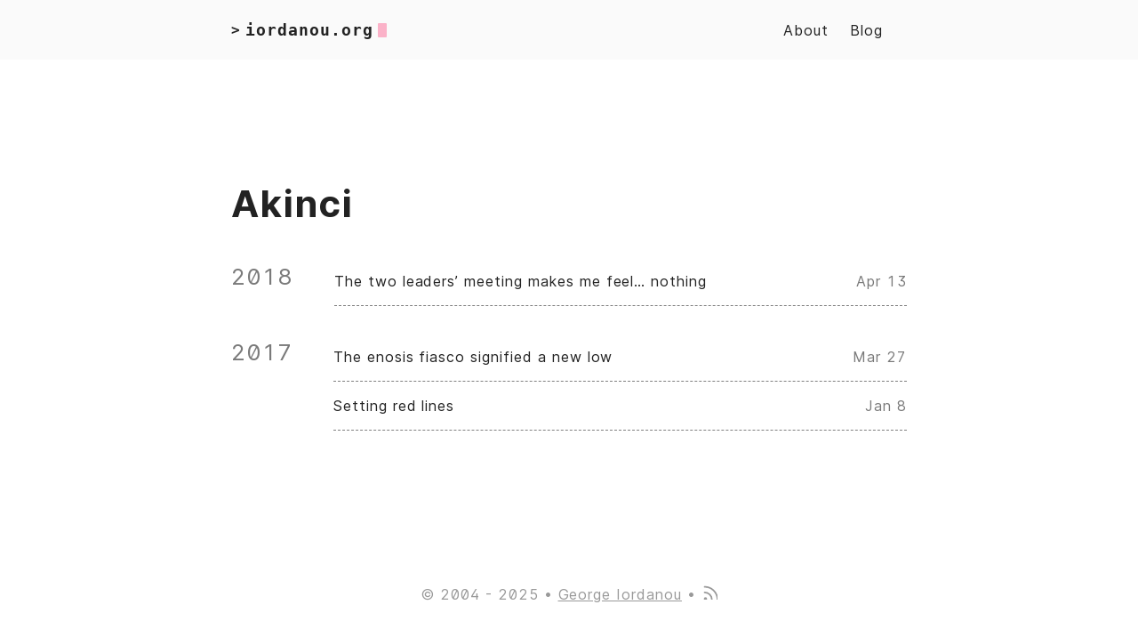

--- FILE ---
content_type: text/html; charset=utf-8
request_url: https://iordanou.org/tags/akinci/
body_size: 2222
content:
<!DOCTYPE html>
<html lang="en">
    <head>
        <meta charset="UTF-8">
<meta http-equiv="X-UA-Compatible" content="ie=edge">
<meta name="viewport" content="width=device-width, initial-scale=1, shrink-to-fit=no">
<meta name="author" content="">
<meta name="description" content="" />
<meta name="keywords" content="iordanou, george, politics, political theory" />
<meta name="robots" content="noodp" />
<meta name="theme-color" content="#252627" />
<link rel="canonical" href="https://iordanou.org/tags/akinci/" />


    <title>
        
            Akinci :: George Iordanou  — iordanou.org
        
    </title>



<link href="https://cdnjs.cloudflare.com/ajax/libs/flag-icon-css/3.5.0/css/flag-icon.min.css" rel="stylesheet"
    type="text/css">



<link rel="stylesheet" href="https://iordanou.org/main.4e5c639214707eff609bb55fe49e183dee42258a73bc90e4cc7b0a84f900798a.css">



    <link rel="apple-touch-icon" sizes="180x180" href="https://iordanou.org/apple-touch-icon.png">
    <link rel="icon" type="image/png" sizes="32x32" href="https://iordanou.org/favicon-32x32.png">
    <link rel="icon" type="image/png" sizes="16x16" href="https://iordanou.org/favicon-16x16.png">
    <link rel="manifest" href="https://iordanou.org/site.webmanifest">
    <link rel="mask-icon" href="https://iordanou.org/safari-pinned-tab.svg" color="">
    <link rel="shortcut icon" href="https://iordanou.org/favicon.ico">
    <meta name="msapplication-TileColor" content="">


<meta itemprop="name" content="Akinci">
<meta itemprop="description" content="George Iordanou">
<meta name="twitter:card" content="summary_large_image" />
<meta name="twitter:image" content="https://iordanou.org/img/giordanoupic.jpg" /><meta name="twitter:title" content="Akinci"/>
<meta name="twitter:description" content="George Iordanou"/>



    <meta property="og:title" content="Akinci" />
<meta property="og:description" content="George Iordanou" />
<meta property="og:type" content="website" />
<meta property="og:url" content="https://iordanou.org/tags/akinci/" /><meta property="og:image" content="https://iordanou.org/img/giordanoupic.jpg" />









<link rel="alternate" type="application/rss+xml" href="https://iordanou.org/tags/akinci/index.xml" title="George Iordanou" />






    
<script>
var doNotTrack = false;
if (!doNotTrack) {
	(function(i,s,o,g,r,a,m){i['GoogleAnalyticsObject']=r;i[r]=i[r]||function(){
	(i[r].q=i[r].q||[]).push(arguments)},i[r].l=1*new Date();a=s.createElement(o),
	m=s.getElementsByTagName(o)[0];a.async=1;a.src=g;m.parentNode.insertBefore(a,m)
	})(window,document,'script','https://www.google-analytics.com/analytics.js','ga');
	ga('create', 'UA-47869533-1', 'auto');
	
	ga('send', 'pageview');
}
</script>

    </head>

    
        <body>
    
    
        <div class="container">
            <header class="header">
    <span class="header__inner">
        <a href="https://iordanou.org/" style="text-decoration: none;">
    <div class="logo">
        
            <span class="logo__mark">></span>
            <span class="logo__text">iordanou.org</span>
            <span class="logo__cursor" style=
                  "
                   
                   ">
            </span>
        
    </div>
</a>


        <span class="header__right">
            
                <nav class="menu">
    <ul class="menu__inner"><li><a href="https://iordanou.org/about/">About</a></li><li><a href="https://iordanou.org/posts/">Blog</a></li>
    </ul>
</nav>

                <span class="menu-trigger">
                    <svg xmlns="http://www.w3.org/2000/svg" viewBox="0 0 24 24">
                        <path d="M0 0h24v24H0z" fill="none"/>
                        <path d="M3 18h18v-2H3v2zm0-5h18v-2H3v2zm0-7v2h18V6H3z"/>
                    </svg>
                </span>
            
        </span>
    </span>
</header>


            <div class="content">
                
    
    
    <main class="posts">
        <h1>Akinci</h1>

        

        
            <div class="posts-group">
                <div class="post-year">2018</div>

                <ul class="posts-list">
                    
                        <li class="post-item">
                            <a href="https://iordanou.org/blog/cyprob-no-feelings-no-hope/">
                                <span class="post-title">The two leaders’ meeting makes me feel… nothing</span>
                                <span class="post-day">
                                    
                                        Apr 13
                                    
                                </span>
                            </a>
                        </li>
                    
                </ul>
            </div>
        
            <div class="posts-group">
                <div class="post-year">2017</div>

                <ul class="posts-list">
                    
                        <li class="post-item">
                            <a href="https://iordanou.org/blog/enosis-vote/">
                                <span class="post-title">The enosis fiasco signified a new low</span>
                                <span class="post-day">
                                    
                                        Mar 27
                                    
                                </span>
                            </a>
                        </li>
                    
                        <li class="post-item">
                            <a href="https://iordanou.org/blog/setting-red-lines/">
                                <span class="post-title">Setting red lines</span>
                                <span class="post-day">
                                    
                                        Jan 8
                                    
                                </span>
                            </a>
                        </li>
                    
                </ul>
            </div>
        
    <div class="pagination">
    <div class="pagination__buttons">
        
        
    </div>
</div>

    </main>

            </div>

            
                <footer class="footer">
 <span>&copy; 2004 - 2025 • </span>
 <span><a href="https://iordanou.org/">George Iordanou</a></span>
             •  <span><a href="posts/index.xml" target="_blank" title="rss"><svg xmlns="http://www.w3.org/2000/svg" width="18" height="18" viewBox="0 0 20 20" fill="none" stroke="currentColor" stroke-width="2" stroke-linecap="round" stroke-linejoin="round" class="feather feather-rss"><path d="M4 11a9 9 0 0 1 9 9"></path><path d="M4 4a16 16 0 0 1 16 16"></path><circle cx="5" cy="19" r="1"></circle></svg></a></span
>




    
    
</footer>

            
        </div>

        



<script type="text/javascript" src="https://iordanou.org/bundle.min.b1dc444a7108174ae3d2294f982be5e99e844ae2b8d58eeea19d929bde0338be4d12ed8a4dfc67194dcc6726fa6a82705119c0d7e4edd4de9294be6535ea7b7f.js" integrity="sha512-sdxESnEIF0rj0ilPmCvl6Z6ESuK41Y7uoZ2Sm94DOL5NEu2KTfxnGU3MZyb6aoJwURnA1&#43;Tt1N6SlL5lNep7fw=="></script>



    <script defer src="https://static.cloudflareinsights.com/beacon.min.js/vcd15cbe7772f49c399c6a5babf22c1241717689176015" integrity="sha512-ZpsOmlRQV6y907TI0dKBHq9Md29nnaEIPlkf84rnaERnq6zvWvPUqr2ft8M1aS28oN72PdrCzSjY4U6VaAw1EQ==" data-cf-beacon='{"version":"2024.11.0","token":"9a1e448300b447a4baeb7ac81aa85581","r":1,"server_timing":{"name":{"cfCacheStatus":true,"cfEdge":true,"cfExtPri":true,"cfL4":true,"cfOrigin":true,"cfSpeedBrain":true},"location_startswith":null}}' crossorigin="anonymous"></script>
</body>
</html>


--- FILE ---
content_type: text/css
request_url: https://iordanou.org/main.4e5c639214707eff609bb55fe49e183dee42258a73bc90e4cc7b0a84f900798a.css
body_size: 5502
content:
/*! normalize.css v8.0.1 | MIT License | github.com/necolas/normalize.css */::-webkit-scrollbar{width:8px;height:8px;background:#212020}::-webkit-scrollbar-thumb{background:#888}::-webkit-scrollbar-thumb:hover{background:#dcdcdc}html{line-height:1.15;-webkit-text-size-adjust:100%}body{margin:0}main{display:block}h1{font-size:2em;margin:0.67em 0}hr{box-sizing:content-box;height:0;overflow:visible}pre{font-family:monospace, monospace;font-display:auto;font-size:1em}a{background-color:transparent}abbr[title]{border-bottom:none;text-decoration:underline;text-decoration:underline dotted}b,strong{font-weight:bolder}code,kbd,samp{font-family:monospace, monospace;font-display:auto;font-size:1em}small{font-size:80%}sub,sup{font-size:75%;line-height:0;position:relative;vertical-align:baseline}sub{bottom:-0.25em}sup{top:-0.5em}img{border-style:none}button,input,optgroup,select,textarea{font-family:inherit;font-display:auto;font-size:100%;line-height:1.15;margin:0}button,input{overflow:visible}button,select{text-transform:none}button,[type="button"],[type="reset"],[type="submit"]{-webkit-appearance:button}button::-moz-focus-inner,[type="button"]::-moz-focus-inner,[type="reset"]::-moz-focus-inner,[type="submit"]::-moz-focus-inner{border-style:none;padding:0}button:-moz-focusring,[type="button"]:-moz-focusring,[type="reset"]:-moz-focusring,[type="submit"]:-moz-focusring{outline:1px dotted ButtonText}fieldset{padding:0.35em 0.75em 0.625em}legend{box-sizing:border-box;color:inherit;display:table;max-width:100%;padding:0;white-space:normal}progress{vertical-align:baseline}textarea{overflow:auto}[type="checkbox"],[type="radio"]{box-sizing:border-box;padding:0}[type="number"]::-webkit-inner-spin-button,[type="number"]::-webkit-outer-spin-button{height:auto}[type="search"]{-webkit-appearance:textfield;outline-offset:-2px}[type="search"]::-webkit-search-decoration{-webkit-appearance:none}::-webkit-file-upload-button{-webkit-appearance:button;font:inherit}details{display:block}summary{display:list-item}template{display:none}[hidden]{display:none}code[class*="language-"],pre[class*="language-"]{color:white;background:none;font-family:Consolas, Monaco, 'Andale Mono', 'Ubuntu Mono', monospace;font-size:1em;text-align:left;text-shadow:0 -.1em .2em black;white-space:pre;word-spacing:normal;word-break:normal;word-wrap:normal;line-height:1.5;-moz-tab-size:4;-o-tab-size:4;tab-size:4;-webkit-hyphens:none;-moz-hyphens:none;-ms-hyphens:none;hyphens:none}pre[class*="language-"],:not(pre)>code[class*="language-"]{background:#141414}pre[class*="language-"]{border-radius:.5em;border:0.3em solid #545454;box-shadow:1px 1px .5em black inset;margin:.5em 0;overflow:auto;padding:1em}pre[class*="language-"]::-moz-selection{background:#27292a}pre[class*="language-"]::selection{background:#27292a}pre[class*="language-"]::-moz-selection,pre[class*="language-"] ::-moz-selection,code[class*="language-"]::-moz-selection,code[class*="language-"] ::-moz-selection{text-shadow:none;background:rgba(237,237,237,0.15)}pre[class*="language-"]::selection,pre[class*="language-"] ::selection,code[class*="language-"]::selection,code[class*="language-"] ::selection{text-shadow:none;background:rgba(237,237,237,0.15)}:not(pre)>code[class*="language-"]{border-radius:.3em;border:0.13em solid #545454;box-shadow:1px 1px .3em -.1em black inset;padding:.15em .2em .05em;white-space:normal}.token.comment,.token.prolog,.token.doctype,.token.cdata{color:#787878}.token.punctuation{opacity:.7}.token.namespace{opacity:.7}.token.tag,.token.boolean,.token.number,.token.deleted{color:#cf694a}.token.keyword,.token.property,.token.selector,.token.constant,.token.symbol,.token.builtin{color:#f9ee9a}.token.attr-name,.token.attr-value,.token.string,.token.char,.token.operator,.token.entity,.token.url,.language-css .token.string,.style .token.string,.token.variable,.token.inserted{color:#919e6b}.token.atrule{color:#7386a5}.token.regex,.token.important{color:#e9c163}.token.important,.token.bold{font-weight:bold}.token.italic{font-style:italic}.token.entity{cursor:help}pre[data-line]{padding:1em 0 1em 3em;position:relative}.language-markup .token.tag,.language-markup .token.attr-name,.language-markup .token.punctuation{color:#ad895c}.token{position:relative;z-index:1}.line-highlight{background:rgba(84,84,84,0.25);background:linear-gradient(to right, rgba(84,84,84,0.1) 70%, rgba(84,84,84,0));border-bottom:1px dashed #545454;border-top:1px dashed #545454;left:0;line-height:inherit;margin-top:0.75em;padding:inherit 0;pointer-events:none;position:absolute;right:0;white-space:pre;z-index:0}.line-highlight:before,.line-highlight[data-end]:after{background-color:#8794a6;border-radius:999px;box-shadow:0 1px white;color:#f5f2f0;content:attr(data-start);font:bold 65%/1.5 sans-serif;left:.6em;min-width:1em;padding:0 .5em;position:absolute;text-align:center;text-shadow:none;top:.4em;vertical-align:.3em}.line-highlight[data-end]:after{bottom:.4em;content:attr(data-end);top:auto}pre[data-line]{position:relative;padding:1em 0 1em 3em}.line-highlight{position:absolute;left:0;right:0;padding:inherit 0;margin-top:1em;background:rgba(153,122,102,0.08);background:linear-gradient(to right, rgba(153,122,102,0.1) 70%, rgba(153,122,102,0));pointer-events:none;line-height:inherit;white-space:pre}@media print{.line-highlight{-webkit-print-color-adjust:exact;color-adjust:exact}}.line-highlight:before,.line-highlight[data-end]:after{content:attr(data-start);position:absolute;top:.4em;left:.6em;min-width:1em;padding:0 .5em;background-color:rgba(153,122,102,0.4);color:#f5f2f0;font:bold 65%/1.5 sans-serif;text-align:center;vertical-align:.3em;border-radius:999px;text-shadow:none;box-shadow:0 1px white}.line-highlight[data-end]:after{content:attr(data-end);top:auto;bottom:.4em}.line-numbers .line-highlight:before,.line-numbers .line-highlight:after{content:none}pre[id].linkable-line-numbers span.line-numbers-rows{pointer-events:all}pre[id].linkable-line-numbers span.line-numbers-rows>span:before{cursor:pointer}pre[id].linkable-line-numbers span.line-numbers-rows>span:hover:before{background-color:rgba(128,128,128,0.2)}pre[class*="language-"].line-numbers{position:relative;padding-left:3.8em;counter-reset:linenumber}pre[class*="language-"].line-numbers>code{position:relative;white-space:inherit}.line-numbers .line-numbers-rows{position:absolute;pointer-events:none;top:0;font-size:100%;left:-3.8em;width:3em;letter-spacing:-1px;border-right:1px solid #999;-webkit-user-select:none;-moz-user-select:none;-ms-user-select:none;user-select:none}.line-numbers-rows>span{display:block;counter-increment:linenumber}.line-numbers-rows>span:before{content:counter(linenumber);color:#999;display:block;padding-right:0.8em;text-align:right}div.code-toolbar{position:relative}div.code-toolbar>.toolbar{position:absolute;top:.3em;right:.2em;transition:opacity 0.3s ease-in-out;opacity:0}div.code-toolbar:hover>.toolbar{opacity:1}div.code-toolbar:focus-within>.toolbar{opacity:1}div.code-toolbar>.toolbar .toolbar-item{display:inline-block}div.code-toolbar>.toolbar a{cursor:pointer}div.code-toolbar>.toolbar button{background:none;border:0;color:inherit;font:inherit;line-height:normal;overflow:visible;padding:0;-webkit-user-select:none;-moz-user-select:none;-ms-user-select:none}div.code-toolbar>.toolbar a,div.code-toolbar>.toolbar button,div.code-toolbar>.toolbar span{color:#bbb;font-size:.8em;padding:0 .5em;background:#f5f2f0;background:rgba(224,224,224,0.2);box-shadow:0 2px 0 0 rgba(0,0,0,0.2);border-radius:.5em}div.code-toolbar>.toolbar a:hover,div.code-toolbar>.toolbar a:focus,div.code-toolbar>.toolbar button:hover,div.code-toolbar>.toolbar button:focus,div.code-toolbar>.toolbar span:hover,div.code-toolbar>.toolbar span:focus{color:inherit;text-decoration:none}:root{--phoneWidth: (max-width: 684px);--tabletWidth: (max-width: 900px)}@font-face{font-family:'Inter';font-style:normal;font-display:auto;font-weight:400;src:url("../fonts/Inter-Regular.woff2") format("woff2"),url("../fonts/Inter-Regular.woff") format("woff")}@font-face{font-family:'Inter';font-style:italic;font-display:auto;font-weight:400;src:url("../fonts/Inter-Italic.woff2") format("woff2"),url("../fonts/Inter-Italic.woff") format("woff")}@font-face{font-family:'Inter';font-style:normal;font-display:auto;font-weight:600;src:url("../fonts/Inter-Medium.woff2") format("woff2"),url("../fonts/Inter-Medium.woff") format("woff")}@font-face{font-family:'Inter';font-style:italic;font-display:auto;font-weight:600;src:url("../fonts/Inter-MediumItalic.woff2") format("woff2"),url("../fonts/Inter-MediumItalic.woff") format("woff")}@font-face{font-family:'Inter';font-style:normal;font-display:auto;font-weight:800;src:url("../fonts/Inter-Bold.woff2") format("woff2"),url("../fonts/Inter-Bold.woff") format("woff")}@font-face{font-family:'Inter';font-style:italic;font-display:auto;font-weight:800;src:url("../fonts/Inter-BoldItalic.woff2") format("woff2"),url("../fonts/Inter-BoldItalic.woff") format("woff")}.button-container{display:table;margin-left:auto;margin-right:auto}button,.button,a.button{position:relative;display:flex;align-items:center;justify-content:center;padding:8px 18px;margin-bottom:5px;text-decoration:none;text-align:center;font-weight:500;border-radius:8px;border:1px solid transparent;appearance:none;cursor:pointer;outline:none;background:#fafafa}@media (prefers-color-scheme: dark){button,.button,a.button{background:#1b1c1d;color:inherit}}@media (prefers-color-scheme: light){button,.button,a.button{background:#fafafa}}[data-theme=dark] button,[data-theme=dark] .button,[data-theme=dark] a.button{background:#1b1c1d;color:inherit}[data-theme=light] button,[data-theme=light] .button,[data-theme=light] a.button{background:#fafafa}button.outline,.button.outline,a.button.outline{background:transparent;box-shadow:none;padding:8px 18px;border-color:#eaeaea}@media (prefers-color-scheme: dark){button.outline,.button.outline,a.button.outline{border-color:#3b3d42;color:inherit}}@media (prefers-color-scheme: light){button.outline,.button.outline,a.button.outline{border-color:#eaeaea}}[data-theme=dark] button.outline,[data-theme=dark] .button.outline,[data-theme=dark] a.button.outline{border-color:#3b3d42;color:inherit}[data-theme=light] button.outline,[data-theme=light] .button.outline,[data-theme=light] a.button.outline{border-color:#eaeaea}button.outline :hover,.button.outline :hover,a.button.outline :hover{transform:none;box-shadow:none}button.primary,.button.primary,a.button.primary{box-shadow:0 4px 6px rgba(50,50,93,0.11),0 1px 3px rgba(0,0,0,0.08)}button.primary:hover,.button.primary:hover,a.button.primary:hover{box-shadow:0 2px 6px rgba(50,50,93,0.21),0 1px 3px rgba(0,0,0,0.08)}button.link,.button.link,a.button.link{background:none;font-size:1rem}button.small,.button.small,a.button.small{font-size:.8rem}button.wide,.button.wide,a.button.wide{min-width:200px;padding:14px 24px}.code-toolbar{margin-bottom:20px}.code-toolbar .toolbar-item a{position:relative;display:inline-flex;align-items:center;justify-content:center;padding:3px 8px;margin-bottom:5px;text-decoration:none;text-align:center;font-size:13px;font-weight:500;border-radius:8px;border:1px solid transparent;appearance:none;cursor:pointer;outline:none;background:#eaeaea}@media (prefers-color-scheme: dark){.code-toolbar .toolbar-item a{background:#3b3d42;color:inherit}}@media (prefers-color-scheme: light){.code-toolbar .toolbar-item a{background:#eaeaea}}[data-theme=dark] .code-toolbar .toolbar-item a{background:#3b3d42;color:inherit}[data-theme=light] .code-toolbar .toolbar-item a{background:#eaeaea}.header{display:flex;align-items:center;justify-content:center;position:relative;padding:20px;background:#fafafa}@media (prefers-color-scheme: dark){.header{background:#1b1c1d}}@media (prefers-color-scheme: light){.header{background:#fafafa}}[data-theme=dark] .header{background:#1b1c1d}[data-theme=light] .header{background:#fafafa}.header__right{display:flex;flex-direction:row;align-items:center}@media (max-width: 684px){.header__right{flex-direction:row-reverse}}.header__inner{display:flex;align-items:center;justify-content:space-between;margin:0 auto;width:760px;max-width:100%}.theme-toggle{display:flex;align-items:center;justify-content:center;line-height:1;cursor:pointer}.theme-toggler{fill:currentColor}.not-selectable{user-select:none;-webkit-user-select:none;-moz-user-select:none;-ms-user-select:none}.logo{display:flex;align-items:center;text-decoration:none;font-weight:bold;font-display:auto;font-family:monospace, monospace}.logo img{height:44px}.logo__mark{margin-right:5px}.logo__text{font-size:1.125rem}.logo__cursor{display:inline-block;width:10px;height:1rem;background:#fe5186;margin-left:5px;border-radius:1px;animation:cursor 1s infinite}@media (prefers-reduced-motion: reduce){.logo__cursor{animation:none}}@keyframes cursor{0%{opacity:0}50%{opacity:1}100%{opacity:0}}.menu{z-index:9999;background:#fafafa}@media (prefers-color-scheme: dark){.menu{background:#1b1c1d}}@media (prefers-color-scheme: light){.menu{background:#fafafa}}[data-theme=dark] .menu{background:#1b1c1d}[data-theme=light] .menu{background:#fafafa}@media (max-width: 684px){.menu{position:absolute;top:50px;right:0;border:none;margin:0;padding:10px}}.menu__inner{display:flex;align-items:center;justify-content:flex-start;max-width:100%;margin:0 auto;padding:0 15px;font-size:1rem;list-style:none}.menu__inner li{margin:0 12px}@media (max-width: 684px){.menu__inner{flex-direction:column;align-items:flex-start;padding:0}.menu__inner li{margin:0;padding:5px}}.menu-trigger{width:24px;height:24px;fill:currentColor;margin-left:10px;cursor:pointer;display:none}@media (max-width: 684px){.menu-trigger{display:block}}.menu a{display:inline-block;margin-right:15px;text-decoration:none}.menu a:hover{text-decoration:underline}.menu a:last-of-type{margin-right:0}.submenu{background:#fafafa}@media (prefers-color-scheme: dark){.submenu{background:#1b1c1d}}@media (prefers-color-scheme: light){.submenu{background:#fafafa}}[data-theme=dark] .submenu{background:#1b1c1d}[data-theme=light] .submenu{background:#fafafa}.submenu ul{list-style-type:none;margin:0;padding:0;overflow:hidden}.submenu li a,.submenu .dropbtn{display:inline-block;text-decoration:none}.submenu li.dropdown{display:inline-block}.submenu .dropdown-content{display:none;position:absolute;background:#1b1c1d}@media (prefers-color-scheme: light){.submenu .dropdown-content{background:#fafafa}}[data-theme=dark] .submenu .dropdown-content{background:#1b1c1d}[data-theme=light] .submenu .dropdown-content{background:#fafafa}.submenu .dropdown-content a{padding:12px 20px;text-decoration:none;display:block;text-align:left}.submenu .dropdown-content a:hover{background:#1b1c1d}@media (prefers-color-scheme: light){.submenu .dropdown-content a:hover{background:#fafafa}}[data-theme=dark] .submenu .dropdown-content a:hover{background:#1b1c1d}[data-theme=light] .submenu .dropdown-content a:hover{background:#fafafa}.submenu .dropdown:hover .dropdown-content{display:block}html{box-sizing:border-box;line-height:1.6;letter-spacing:0.06em;scroll-behavior:smooth}*,*:before,*:after{box-sizing:inherit}body{margin:0;padding:0;font-family:Inter, -apple-system, BlinkMacSystemFont, "Roboto", "Segoe UI", Helvetica, Arial, sans-serif;font-display:auto;font-size:1rem;line-height:1.54;text-rendering:optimizeLegibility;-webkit-font-smoothing:antialiased;font-feature-settings:"liga", "tnum", "case", "calt", "zero", "ss01", "locl";-webkit-overflow-scrolling:touch;-webkit-text-size-adjust:100%;display:flex;min-height:100vh;flex-direction:column;background-color:#fff;color:#222}@media (max-width: 684px){body{font-size:1rem}}@media (prefers-color-scheme: dark){body{background-color:#232425;color:#a9a9b3}}@media (prefers-color-scheme: light){body{background-color:#fff;color:#222}}[data-theme=dark] body{background-color:#232425;color:#a9a9b3}[data-theme=light] body{background-color:#fff;color:#222}h2,h3,h4,h5,h6{display:flex;align-items:center;line-height:1.3}h1{font-size:2.625rem}h2{font-size:1.625rem;margin-top:2.5em}h3{font-size:1.375rem}h4{font-size:1.125rem}@media (max-width: 684px){h1{font-size:2rem}h2{font-size:1.4rem}h3{font-size:1.15rem}h4{font-size:1.125rem}}a{color:inherit}img{display:block;max-width:100%}img.left{margin-right:auto}img.center{margin-left:auto;margin-right:auto}img.right{margin-left:auto}img.circle{border-radius:50%;max-width:25%;margin:auto}figure{display:table;max-width:100%;margin:25px 0}figure.left{margin-right:auto}figure.left-floated{margin-right:auto;float:left}figure.left-floated img{margin:20px 20px 20px 0}figure.center{margin-left:auto;margin-right:auto}figure.right{margin-left:auto}figure.right-floated{margin-left:auto;float:right}figure.right-floated img{margin:20px 0 20px 20px}figure.rounded img{border-radius:50%}figure figcaption{font-size:14px;margin-top:5px;opacity:0.8}figure figcaption.left{text-align:left}figure figcaption.center{text-align:center}figure figcaption.right{text-align:right}em,i,strong{color:#000}@media (prefers-color-scheme: dark){em,i,strong{color:#fff}}@media (prefers-color-scheme: light){em,i,strong{color:#000}}[data-theme=dark] em,[data-theme=dark] i,[data-theme=dark] strong{color:white}[data-theme=light] em,[data-theme=light] i,[data-theme=light] strong{color:black}code{font-family:Consolas, Monaco, Andale Mono, Ubuntu Mono, monospace;font-display:auto;font-feature-settings:normal;padding:1px 6px;margin:0 2px;border-radius:5px;font-size:0.95rem;background:#eaeaea}@media (prefers-color-scheme: dark){code{background:#3b3d42}}@media (prefers-color-scheme: light){code{background:#eaeaea}}[data-theme=dark] code{background:#3b3d42}[data-theme=light] code{background:#eaeaea}pre{padding:10px 10px 10px 20px;border-radius:8px;font-size:0.95rem;overflow:auto}[data-theme=dark] pre{background-color:#3b3d42}[data-theme=light] pre{background-color:#eaeaea}@media (max-width: 684px){pre{white-space:pre-wrap;word-wrap:break-word}}pre code{background:none !important;margin:0;padding:0;font-size:inherit;color:#ccc}@media (prefers-color-scheme: dark){pre code{color:inherit}}@media (prefers-color-scheme: light){pre code{color:#ccc}}[data-theme=dark] pre code{color:inherit}[data-theme=light] pre code{color:#ccc}blockquote{border-left:3px solid #3eb0ef;margin:40px;padding:10px 20px}@media (max-width: 684px){blockquote{margin:10px;padding:10px}}blockquote:before{content:"”";font-family:Georgia, serif;font-display:auto;font-size:3.875rem;position:absolute;left:-40px;top:-20px}blockquote p:first-of-type{margin-top:0}blockquote p:last-of-type{margin-bottom:0}ul,ol{margin-left:40px;padding:0}@media (max-width: 684px){ul,ol{margin-left:20px}}ol ol{list-style-type:lower-alpha}.container{flex:1 auto;display:flex;flex-direction:column;justify-content:center;text-align:center}.content{display:flex;flex-direction:column;flex:1 auto;align-items:center;justify-content:center;margin:0}@media (max-width: 684px){.content{margin-top:0}}hr{width:100%;border:none;height:1px;background:#dcdcdc}@media (prefers-color-scheme: dark){hr{background:#4e4e57}}@media (prefers-color-scheme: light){hr{background:#dcdcdc}}[data-theme=dark] hr{background:#4e4e57}[data-theme=light] hr{background:#dcdcdc}.hidden{display:none}@media (max-width: 684px){.hide-on-phone{display:none}}@media (max-width: 900px){.hide-on-tablet{display:none}}.screen-reader-text{border:0;clip:rect(1px, 1px, 1px, 1px);clip-path:inset(50%);height:1px;margin:-1px;overflow:hidden;padding:0;position:absolute !important;width:1px;word-wrap:normal !important}.screen-reader-text:focus{background-color:#f1f1f1;border-radius:3px;box-shadow:0 0 2px 2px rgba(0,0,0,0.6);clip:auto !important;clip-path:none;color:#21759b;display:block;font-size:14px;font-size:0.875rem;font-weight:bold;height:auto;width:auto;top:5px;left:5px;line-height:normal;padding:15px 23px 14px;text-decoration:none;z-index:100000}.background-image{background-repeat:no-repeat;background-attachment:fixed;background-size:cover;background-position:center center}.highlight{margin:30px auto}.posts{width:100%;max-width:800px;text-align:left;padding:20px;margin:20px auto}@media (max-width: 900px){.posts{max-width:660px}}.posts:not(:last-of-type){border-bottom:1px solid #dcdcdc}@media (prefers-color-scheme: dark){.posts:not(:last-of-type){border-bottom:1px solid #4e4e57}}@media (prefers-color-scheme: light){.posts:not(:last-of-type){border-bottom:1px solid #dcdcdc}}[data-theme=dark] .posts:not(:last-of-type){border-bottom:1px solid #4e4e57}[data-theme=light] .posts:not(:last-of-type){border-bottom:1px solid #dcdcdc}.posts-group{display:flex;margin-bottom:1.9em;line-height:normal}@media (max-width: 900px){.posts-group{display:block}}.posts-list{flex-grow:1;margin:0;padding:0;list-style:none}.posts .post-title{font-size:1rem;margin:5px 0 5px 0}.posts .post-year{padding-top:6px;margin-right:1.8em;font-size:1.6em;opacity:.6}@media (max-width: 900px){.posts .post-year{margin:-6px 0 4px}}.posts .post-item{border-bottom:1px grey dashed}.posts .post-item a{display:flex;justify-content:space-between;align-items:baseline;padding:12px 0;text-decoration:none}.posts .post-day{flex-shrink:0;margin-left:1em;opacity:.6}.post{width:100%;max-width:800px;text-align:left;padding:20px;margin:20px auto}@media (max-width: 900px){.post{max-width:600px}}.post-date:after{content:'—'}.post-title{font-size:2.625rem;margin:0 0 20px}@media (max-width: 684px){.post-title{font-size:2rem}}.post-title a{text-decoration:none}.post-tags{display:block;margin-bottom:20px;font-size:1rem;opacity:0.5}.post-tags a{text-decoration:none}.post-content{margin-top:30px}.post-cover{border-radius:8px;margin:40px -50px;width:860px;max-width:860px;overflow:hidden}@media (max-width: 900px){.post-cover{margin:20px 0;width:100%}}.post-excerpt{color:grey;font-style:italic}.post-info{margin-top:30px;font-size:0.8rem;line-height:normal;opacity:.6}.post-info p{margin:0.8em 0}.post-info a:hover{border-bottom:1px solid white}.post-info svg{margin-right:0.8em}.post-info .tag{margin-right:0.5em}.post-info .tag::before{content:"#"}.post-info .feather{display:inline-block;vertical-align:-.125em;width:1em;height:1em}.post-audio{display:flex;justify-content:center;align-items:center;padding-top:20px}.post-audio audio{width:90%}.post .flag{border-radius:50%;margin:0 5px}.pagination{margin-top:20px}.pagination__title{display:flex;text-align:center;position:relative;margin:20px 0}.pagination__title-h{text-align:center;margin:0 auto;padding:5px 10px;font-size:0.8rem;text-transform:uppercase;text-decoration:none;letter-spacing:0.1em;z-index:1;background:#fff;color:#999}@media (prefers-color-scheme: dark){.pagination__title-h{background:#232425;color:#b3b3bd}}@media (prefers-color-scheme: light){.pagination__title-h{background:#fff;color:#999}}[data-theme=dark] .pagination__title-h{background:#232425;color:#b3b3bd}[data-theme=light] .pagination__title-h{background:#fff;color:#999}.pagination__title hr{position:absolute;left:0;right:0;width:100%;margin-top:15px;z-index:0}.pagination__buttons{display:flex;align-items:center;justify-content:center}.pagination__buttons a{text-decoration:none;font-weight:bold}.button{position:relative;display:inline-flex;align-items:center;justify-content:center;font-size:1rem;font-weight:600;border-radius:8px;max-width:40%;padding:0;cursor:pointer;appearance:none;background:#eaeaea}@media (prefers-color-scheme: dark){.button{background:#3b3d42}}@media (prefers-color-scheme: light){.button{background:#eaeaea}}[data-theme=dark] .button{background:#3b3d42}[data-theme=light] .button{background:#eaeaea}.button+.button{margin-left:10px}.button a{display:flex;padding:8px 16px;text-decoration:none;text-overflow:ellipsis;white-space:nowrap;overflow:hidden}.button__text{text-overflow:ellipsis;white-space:nowrap;overflow:hidden}.button.next .button__icon{margin-left:8px}.button.previous .button__icon{margin-right:8px}.footer{padding:40px 20px;flex-grow:0;color:#999}.footer__inner{display:flex;align-items:center;justify-content:center;margin:0 auto;width:760px;max-width:100%}@media (max-width: 900px){.footer__inner{flex-direction:column}}.footer__content{display:flex;flex-direction:row;align-items:center;font-size:1rem;color:#999}@media (max-width: 900px){.footer__content{flex-direction:column;margin-top:10px}}.footer__content>*:not(:last-child)::after{content:"•";padding:0 5px}@media (max-width: 900px){.footer__content>*:not(:last-child)::after{content:"";padding:0}}.footer__content>*:last-child{padding:0 0px}@media (max-width: 900px){.footer__content>*:last-child{padding:0}}.sharing-buttons{display:flex;flex-wrap:wrap;justify-content:space-between}.sharing-buttons .resp-sharing-button__icon,.sharing-buttons .resp-sharing-button__link{display:inline-block}.sharing-buttons .resp-sharing-button__link{text-decoration:none;margin:0.5em}.sharing-buttons .resp-sharing-button{border-radius:5px;transition:25ms ease-out;padding:0.5em 0.75em;font-family:Helvetica Neue,Helvetica,Arial,sans-serif}.sharing-buttons .resp-sharing-button__icon svg{width:1em;height:1em;margin-right:0.4em;vertical-align:top}.sharing-buttons .resp-sharing-button--small svg{margin:0;vertical-align:middle}.post-content table{border-collapse:collapse;margin:25px auto;font-size:0.9em;min-width:400px;max-width:100%}.post-content table th,.post-content table td{padding:12px 15px;border:1px solid #dcdcdc}@media (prefers-color-scheme: dark){.post-content table th,.post-content table td{border:1px solid #4e4e57}}@media (prefers-color-scheme: light){.post-content table th,.post-content table td{border:1px solid #dcdcdc}}[data-theme=dark] .post-content table th,[data-theme=dark] .post-content table td{border:1px solid #4e4e57}[data-theme=light] .post-content table th,[data-theme=light] .post-content table td{border:1px solid #dcdcdc}.post-content table thead tr{text-align:left;background-color:#dcdcdc;color:#222}@media (prefers-color-scheme: dark){.post-content table thead tr{background-color:#4e4e57;color:#a9a9b3}}@media (prefers-color-scheme: light){.post-content table thead tr{background-color:#dcdcdc;color:#222}}[data-theme=dark] .post-content table thead tr{background-color:#4e4e57;color:#a9a9b3}[data-theme=light] .post-content table thead tr{background-color:#dcdcdc;color:#222}.post-content table tbody tr{border:1px solid #dcdcdc}@media (prefers-color-scheme: dark){.post-content table tbody tr{border:1px solid #4e4e57}}@media (prefers-color-scheme: light){.post-content table tbody tr{border:1px solid #dcdcdc}}[data-theme=dark] .post-content table tbody tr{border:1px solid #4e4e57}[data-theme=light] .post-content table tbody tr{border:1px solid #dcdcdc}.btn-404 svg{vertical-align:middle;display:inline-block;margin-right:5px}.btn-404 a{margin:0 10px}

/*# sourceMappingURL=main.css.map */

--- FILE ---
content_type: text/plain
request_url: https://www.google-analytics.com/j/collect?v=1&_v=j102&a=814637373&t=pageview&_s=1&dl=https%3A%2F%2Fiordanou.org%2Ftags%2Fakinci%2F&ul=en-us%40posix&dt=Akinci%20%3A%3A%20George%20Iordanou%20%E2%80%94%20iordanou.org&sr=1280x720&vp=1280x720&_u=IEBAAEABAAAAACAAI~&jid=740591012&gjid=2036532427&cid=1761316869.1765090254&tid=UA-47869533-1&_gid=1186268951.1765090254&_r=1&_slc=1&z=131212300
body_size: -449
content:
2,cG-BF256P4K27